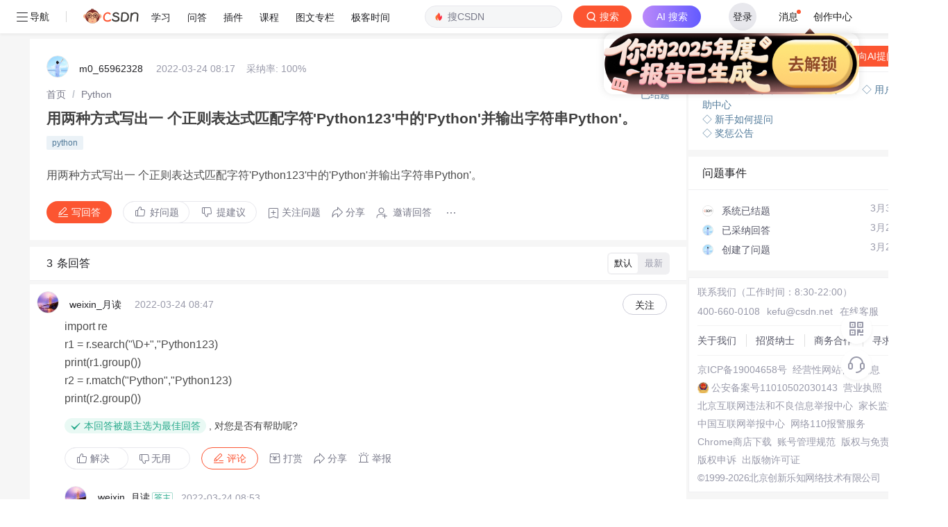

--- FILE ---
content_type: application/javascript; charset=utf-8
request_url: https://g.csdnimg.cn/csdn-upload/2.0.1/csdn-upload.js
body_size: 6180
content:
!function(t,e){if("object"==typeof exports&&"object"==typeof module)module.exports=e();else if("function"==typeof define&&define.amd)define([],e);else{var r=e();for(var n in r)("object"==typeof exports?exports:t)[n]=r[n]}}(window,(function(){return function(t){var e={};function r(n){if(e[n])return e[n].exports;var o=e[n]={i:n,l:!1,exports:{}};return t[n].call(o.exports,o,o.exports,r),o.l=!0,o.exports}return r.m=t,r.c=e,r.d=function(t,e,n){r.o(t,e)||Object.defineProperty(t,e,{enumerable:!0,get:n})},r.r=function(t){"undefined"!=typeof Symbol&&Symbol.toStringTag&&Object.defineProperty(t,Symbol.toStringTag,{value:"Module"}),Object.defineProperty(t,"__esModule",{value:!0})},r.t=function(t,e){if(1&e&&(t=r(t)),8&e)return t;if(4&e&&"object"==typeof t&&t&&t.__esModule)return t;var n=Object.create(null);if(r.r(n),Object.defineProperty(n,"default",{enumerable:!0,value:t}),2&e&&"string"!=typeof t)for(var o in t)r.d(n,o,function(e){return t[e]}.bind(null,o));return n},r.n=function(t){var e=t&&t.__esModule?function(){return t.default}:function(){return t};return r.d(e,"a",e),e},r.o=function(t,e){return Object.prototype.hasOwnProperty.call(t,e)},r.p="",r(r.s=1)}([function(t,e,r){t.exports=function(t){"use strict";var e=["0","1","2","3","4","5","6","7","8","9","a","b","c","d","e","f"];function r(t,e){var r=t[0],n=t[1],o=t[2],a=t[3];n=((n+=((o=((o+=((a=((a+=((r=((r+=(n&o|~n&a)+e[0]-680876936|0)<<7|r>>>25)+n|0)&n|~r&o)+e[1]-389564586|0)<<12|a>>>20)+r|0)&r|~a&n)+e[2]+606105819|0)<<17|o>>>15)+a|0)&a|~o&r)+e[3]-1044525330|0)<<22|n>>>10)+o|0,n=((n+=((o=((o+=((a=((a+=((r=((r+=(n&o|~n&a)+e[4]-176418897|0)<<7|r>>>25)+n|0)&n|~r&o)+e[5]+1200080426|0)<<12|a>>>20)+r|0)&r|~a&n)+e[6]-1473231341|0)<<17|o>>>15)+a|0)&a|~o&r)+e[7]-45705983|0)<<22|n>>>10)+o|0,n=((n+=((o=((o+=((a=((a+=((r=((r+=(n&o|~n&a)+e[8]+1770035416|0)<<7|r>>>25)+n|0)&n|~r&o)+e[9]-1958414417|0)<<12|a>>>20)+r|0)&r|~a&n)+e[10]-42063|0)<<17|o>>>15)+a|0)&a|~o&r)+e[11]-1990404162|0)<<22|n>>>10)+o|0,n=((n+=((o=((o+=((a=((a+=((r=((r+=(n&o|~n&a)+e[12]+1804603682|0)<<7|r>>>25)+n|0)&n|~r&o)+e[13]-40341101|0)<<12|a>>>20)+r|0)&r|~a&n)+e[14]-1502002290|0)<<17|o>>>15)+a|0)&a|~o&r)+e[15]+1236535329|0)<<22|n>>>10)+o|0,n=((n+=((o=((o+=((a=((a+=((r=((r+=(n&a|o&~a)+e[1]-165796510|0)<<5|r>>>27)+n|0)&o|n&~o)+e[6]-1069501632|0)<<9|a>>>23)+r|0)&n|r&~n)+e[11]+643717713|0)<<14|o>>>18)+a|0)&r|a&~r)+e[0]-373897302|0)<<20|n>>>12)+o|0,n=((n+=((o=((o+=((a=((a+=((r=((r+=(n&a|o&~a)+e[5]-701558691|0)<<5|r>>>27)+n|0)&o|n&~o)+e[10]+38016083|0)<<9|a>>>23)+r|0)&n|r&~n)+e[15]-660478335|0)<<14|o>>>18)+a|0)&r|a&~r)+e[4]-405537848|0)<<20|n>>>12)+o|0,n=((n+=((o=((o+=((a=((a+=((r=((r+=(n&a|o&~a)+e[9]+568446438|0)<<5|r>>>27)+n|0)&o|n&~o)+e[14]-1019803690|0)<<9|a>>>23)+r|0)&n|r&~n)+e[3]-187363961|0)<<14|o>>>18)+a|0)&r|a&~r)+e[8]+1163531501|0)<<20|n>>>12)+o|0,n=((n+=((o=((o+=((a=((a+=((r=((r+=(n&a|o&~a)+e[13]-1444681467|0)<<5|r>>>27)+n|0)&o|n&~o)+e[2]-51403784|0)<<9|a>>>23)+r|0)&n|r&~n)+e[7]+1735328473|0)<<14|o>>>18)+a|0)&r|a&~r)+e[12]-1926607734|0)<<20|n>>>12)+o|0,n=((n+=((o=((o+=((a=((a+=((r=((r+=(n^o^a)+e[5]-378558|0)<<4|r>>>28)+n|0)^n^o)+e[8]-2022574463|0)<<11|a>>>21)+r|0)^r^n)+e[11]+1839030562|0)<<16|o>>>16)+a|0)^a^r)+e[14]-35309556|0)<<23|n>>>9)+o|0,n=((n+=((o=((o+=((a=((a+=((r=((r+=(n^o^a)+e[1]-1530992060|0)<<4|r>>>28)+n|0)^n^o)+e[4]+1272893353|0)<<11|a>>>21)+r|0)^r^n)+e[7]-155497632|0)<<16|o>>>16)+a|0)^a^r)+e[10]-1094730640|0)<<23|n>>>9)+o|0,n=((n+=((o=((o+=((a=((a+=((r=((r+=(n^o^a)+e[13]+681279174|0)<<4|r>>>28)+n|0)^n^o)+e[0]-358537222|0)<<11|a>>>21)+r|0)^r^n)+e[3]-722521979|0)<<16|o>>>16)+a|0)^a^r)+e[6]+76029189|0)<<23|n>>>9)+o|0,n=((n+=((o=((o+=((a=((a+=((r=((r+=(n^o^a)+e[9]-640364487|0)<<4|r>>>28)+n|0)^n^o)+e[12]-421815835|0)<<11|a>>>21)+r|0)^r^n)+e[15]+530742520|0)<<16|o>>>16)+a|0)^a^r)+e[2]-995338651|0)<<23|n>>>9)+o|0,n=((n+=((a=((a+=(n^((r=((r+=(o^(n|~a))+e[0]-198630844|0)<<6|r>>>26)+n|0)|~o))+e[7]+1126891415|0)<<10|a>>>22)+r|0)^((o=((o+=(r^(a|~n))+e[14]-1416354905|0)<<15|o>>>17)+a|0)|~r))+e[5]-57434055|0)<<21|n>>>11)+o|0,n=((n+=((a=((a+=(n^((r=((r+=(o^(n|~a))+e[12]+1700485571|0)<<6|r>>>26)+n|0)|~o))+e[3]-1894986606|0)<<10|a>>>22)+r|0)^((o=((o+=(r^(a|~n))+e[10]-1051523|0)<<15|o>>>17)+a|0)|~r))+e[1]-2054922799|0)<<21|n>>>11)+o|0,n=((n+=((a=((a+=(n^((r=((r+=(o^(n|~a))+e[8]+1873313359|0)<<6|r>>>26)+n|0)|~o))+e[15]-30611744|0)<<10|a>>>22)+r|0)^((o=((o+=(r^(a|~n))+e[6]-1560198380|0)<<15|o>>>17)+a|0)|~r))+e[13]+1309151649|0)<<21|n>>>11)+o|0,n=((n+=((a=((a+=(n^((r=((r+=(o^(n|~a))+e[4]-145523070|0)<<6|r>>>26)+n|0)|~o))+e[11]-1120210379|0)<<10|a>>>22)+r|0)^((o=((o+=(r^(a|~n))+e[2]+718787259|0)<<15|o>>>17)+a|0)|~r))+e[9]-343485551|0)<<21|n>>>11)+o|0,t[0]=r+t[0]|0,t[1]=n+t[1]|0,t[2]=o+t[2]|0,t[3]=a+t[3]|0}function n(t){var e,r=[];for(e=0;e<64;e+=4)r[e>>2]=t.charCodeAt(e)+(t.charCodeAt(e+1)<<8)+(t.charCodeAt(e+2)<<16)+(t.charCodeAt(e+3)<<24);return r}function o(t){var e,r=[];for(e=0;e<64;e+=4)r[e>>2]=t[e]+(t[e+1]<<8)+(t[e+2]<<16)+(t[e+3]<<24);return r}function a(t){var e,o,a,i,s,c,u=t.length,l=[1732584193,-271733879,-1732584194,271733878];for(e=64;e<=u;e+=64)r(l,n(t.substring(e-64,e)));for(o=(t=t.substring(e-64)).length,a=[0,0,0,0,0,0,0,0,0,0,0,0,0,0,0,0],e=0;e<o;e+=1)a[e>>2]|=t.charCodeAt(e)<<(e%4<<3);if(a[e>>2]|=128<<(e%4<<3),e>55)for(r(l,a),e=0;e<16;e+=1)a[e]=0;return i=(i=8*u).toString(16).match(/(.*?)(.{0,8})$/),s=parseInt(i[2],16),c=parseInt(i[1],16)||0,a[14]=s,a[15]=c,r(l,a),l}function i(t){var r,n="";for(r=0;r<4;r+=1)n+=e[t>>8*r+4&15]+e[t>>8*r&15];return n}function s(t){var e;for(e=0;e<t.length;e+=1)t[e]=i(t[e]);return t.join("")}function c(t){return/[\u0080-\uFFFF]/.test(t)&&(t=unescape(encodeURIComponent(t))),t}function u(t){var e,r=[],n=t.length;for(e=0;e<n-1;e+=2)r.push(parseInt(t.substr(e,2),16));return String.fromCharCode.apply(String,r)}function l(){this.reset()}return s(a("hello")),"undefined"==typeof ArrayBuffer||ArrayBuffer.prototype.slice||function(){function e(t,e){return(t=0|t||0)<0?Math.max(t+e,0):Math.min(t,e)}ArrayBuffer.prototype.slice=function(r,n){var o,a,i,s,c=this.byteLength,u=e(r,c),l=c;return n!==t&&(l=e(n,c)),u>l?new ArrayBuffer(0):(o=l-u,a=new ArrayBuffer(o),i=new Uint8Array(a),s=new Uint8Array(this,u,o),i.set(s),a)}}(),l.prototype.append=function(t){return this.appendBinary(c(t)),this},l.prototype.appendBinary=function(t){this._buff+=t,this._length+=t.length;var e,o=this._buff.length;for(e=64;e<=o;e+=64)r(this._hash,n(this._buff.substring(e-64,e)));return this._buff=this._buff.substring(e-64),this},l.prototype.end=function(t){var e,r,n=this._buff,o=n.length,a=[0,0,0,0,0,0,0,0,0,0,0,0,0,0,0,0];for(e=0;e<o;e+=1)a[e>>2]|=n.charCodeAt(e)<<(e%4<<3);return this._finish(a,o),r=s(this._hash),t&&(r=u(r)),this.reset(),r},l.prototype.reset=function(){return this._buff="",this._length=0,this._hash=[1732584193,-271733879,-1732584194,271733878],this},l.prototype.getState=function(){return{buff:this._buff,length:this._length,hash:this._hash.slice()}},l.prototype.setState=function(t){return this._buff=t.buff,this._length=t.length,this._hash=t.hash,this},l.prototype.destroy=function(){delete this._hash,delete this._buff,delete this._length},l.prototype._finish=function(t,e){var n,o,a,i=e;if(t[i>>2]|=128<<(i%4<<3),i>55)for(r(this._hash,t),i=0;i<16;i+=1)t[i]=0;n=(n=8*this._length).toString(16).match(/(.*?)(.{0,8})$/),o=parseInt(n[2],16),a=parseInt(n[1],16)||0,t[14]=o,t[15]=a,r(this._hash,t)},l.hash=function(t,e){return l.hashBinary(c(t),e)},l.hashBinary=function(t,e){var r=s(a(t));return e?u(r):r},l.ArrayBuffer=function(){this.reset()},l.ArrayBuffer.prototype.append=function(t){var e,n,a,i,s,c=(n=this._buff.buffer,a=t,i=!0,(s=new Uint8Array(n.byteLength+a.byteLength)).set(new Uint8Array(n)),s.set(new Uint8Array(a),n.byteLength),i?s:s.buffer),u=c.length;for(this._length+=t.byteLength,e=64;e<=u;e+=64)r(this._hash,o(c.subarray(e-64,e)));return this._buff=e-64<u?new Uint8Array(c.buffer.slice(e-64)):new Uint8Array(0),this},l.ArrayBuffer.prototype.end=function(t){var e,r,n=this._buff,o=n.length,a=[0,0,0,0,0,0,0,0,0,0,0,0,0,0,0,0];for(e=0;e<o;e+=1)a[e>>2]|=n[e]<<(e%4<<3);return this._finish(a,o),r=s(this._hash),t&&(r=u(r)),this.reset(),r},l.ArrayBuffer.prototype.reset=function(){return this._buff=new Uint8Array(0),this._length=0,this._hash=[1732584193,-271733879,-1732584194,271733878],this},l.ArrayBuffer.prototype.getState=function(){var t,e=l.prototype.getState.call(this);return e.buff=(t=e.buff,String.fromCharCode.apply(null,new Uint8Array(t))),e},l.ArrayBuffer.prototype.setState=function(t){return t.buff=function(t,e){var r,n=t.length,o=new ArrayBuffer(n),a=new Uint8Array(o);for(r=0;r<n;r+=1)a[r]=t.charCodeAt(r);return e?a:o}(t.buff,!0),l.prototype.setState.call(this,t)},l.ArrayBuffer.prototype.destroy=l.prototype.destroy,l.ArrayBuffer.prototype._finish=l.prototype._finish,l.ArrayBuffer.hash=function(t,e){var n=s(function(t){var e,n,a,i,s,c,u=t.length,l=[1732584193,-271733879,-1732584194,271733878];for(e=64;e<=u;e+=64)r(l,o(t.subarray(e-64,e)));for(t=e-64<u?t.subarray(e-64):new Uint8Array(0),n=t.length,a=[0,0,0,0,0,0,0,0,0,0,0,0,0,0,0,0],e=0;e<n;e+=1)a[e>>2]|=t[e]<<(e%4<<3);if(a[e>>2]|=128<<(e%4<<3),e>55)for(r(l,a),e=0;e<16;e+=1)a[e]=0;return i=(i=8*u).toString(16).match(/(.*?)(.{0,8})$/),s=parseInt(i[2],16),c=parseInt(i[1],16)||0,a[14]=s,a[15]=c,r(l,a),l}(new Uint8Array(t)));return e?u(n):n},l}()},function(t,e,r){"use strict";r.r(e);var n=r(0),o=r.n(n);!function(t,e){t.csdn=t.csdn||{},t.csdn.upload=t.csdn.upload||{};let r,n,a="prod",i="external";const s={internal:{test:{hosts:"http://test-oms.csdn.net/api/resource-center"},pre:{hosts:"http://test-oms.csdn.net/api/resource-center"},prod:{hosts:"https://oms.csdn.net/api/resource-center"}},external:{hosts:"https://bizapi.csdn.net/resource-api"}},c=t.location.hostname;0===c.indexOf("test-")?a="test":0===c.indexOf("pre-")&&(a="pre");let u="https://bizapi.csdn.net/resource-api",l=u;function f(){return function(){for(var t=document.cookie.split("; "),e={},r=0;r<t.length;r++){var n=t[r].split("="),o=decodeURIComponent(n[0]),a=decodeURIComponent(n[1]);e[o]=a}return e}().UserName||""}function p(t){a=t.env,i=t.currentLine||i,console.log("setEnvHost env===",a,i),u="external"===i?s[i].hosts:s[i][a||"prod"].hosts,l=u}function h(e){let n,o,i=!0;if(e||!r){if(!csdn.httpGateway)return console.error("csdn.httpGateway 不存在,请引入"),!1;if(e){const e=new AbortController,r=e.signal;return o=t.csdn.httpGateway({appKey:"260196572",appSecret:"t5PaqxVQpWoHgLGt7XPIvd5ipJcwJTU7",env:a},{signal:r}),n=e,i=!0,{exit:i,httpAbortController:n,http:o}}r=t.csdn.httpGateway({appKey:"260196572",appSecret:"t5PaqxVQpWoHgLGt7XPIvd5ipJcwJTU7",env:a}),i=!0}return i}function d(t){return Object.prototype.toString.call(t).match(/\[object (.*?)\]/)[1]}function y(e){e.imageDir;const o=e.appName,a=e.imageTemplate||"";var s;return s="FileList"!==d(e.file)&&"Array"!==d(e.file)?[e.file]:Array.prototype.slice.call(e.file),p(e),function(e){return Promise.all(e.map(e=>function(e){return new Promise((function(s,c){if(!h())return;const l="internal"===i?"/v1/internal/image/direct/upload/signature":"/v1/image/direct/upload/signature";r.post(u+l,{imageTemplate:a,appName:o,imageSuffix:e.type.split("/")[e.type.split("/").length-1]},{headers:{common:{Accept:"application/json, text/plain, */*"},"Content-Type":"application/json;charset=UTF-8"}}).then(r=>{if(200===r.code&&r.data){var o=r.data,a=new FormData;let i={key:""+o.filePath,policy:o.policy,signature:o.signature,callbackBody:o.callbackBody,callbackBodyType:o.callbackBodyType};"obs"===o.provider?(i.callbackUrl=o.callbackUrl,i.AccessKeyId=o.accessId):(i.callback=o.callbackUrl,i.OSSAccessKeyId=o.accessId);for(const t in o.customParam)i["x:"+t]=o.customParam[t];i.file=e;for(const t in i)Object.hasOwnProperty.call(i,t)&&a.set(t,i[t]);!function(e,r,o,a){if(!function(){let e=!0;if(!n){if(!csdn.axios)return console.error("csdn.axios 不存在,请引入"),!1;n=t.csdn.axios(),e=!0}return e}())return;n.post(r,e,{headers:{"Content-Type":"multipart/form-data"}}).then(t=>{o(t)}).catch(t=>{a(t)})}(a,o.host,s,c)}else c(r)}).catch(t=>{c(t)})}))}(e)))}(s)}function g(t){var e=unescape(encodeURIComponent(t));return function(t,e,r){var n,o="";for(n=0;n<=e-3;n+=3)o+=r.charAt(t.charCodeAt(n)>>>2),o+=r.charAt((3&t.charCodeAt(n))<<4|t.charCodeAt(n+1)>>>4),o+=r.charAt((15&t.charCodeAt(n+1))<<2|t.charCodeAt(n+2)>>>6),o+=r.charAt(63&t.charCodeAt(n+2));e%3==2?(o+=r.charAt(t.charCodeAt(n)>>>2),o+=r.charAt((3&t.charCodeAt(n))<<4|t.charCodeAt(n+1)>>>4),o+=r.charAt((15&t.charCodeAt(n+1))<<2),o+="="):e%3==1&&(o+=r.charAt(t.charCodeAt(n)>>>2),o+=r.charAt((3&t.charCodeAt(n))<<4),o+="=",o+="=");return o}(e,e.length,"ABCDEFGHIJKLMNOPQRSTUVWXYZabcdefghijklmnopqrstuvwxyz0123456789-_")}let m,b;y.addWatermark=function(t){let{url:e,watermark:r,width:n}=t,o=function(t){var e=0;if(t.length>0)for(var r=0;r<t.length;r++){t.charAt(r).match(/[\u4E00-\u9FFF]/)&&e++}return e}("CSDN @"+r),a=("CSDN @"+r).length+o;r=g("CSDN @"+r);let i=Math.round((n-32)/2/a)<=0?1:Math.round((n-32)/2/a);return i=i>20?20:i,`${e}${`?x-oss-process=image/watermark,type_d3F5LXplbmhlaQ,shadow_50,text_${r},size_${i},color_FFFFFF,t_70,g_se,x_16`}`},y.dataURItoBlob=function(t){for(var e=atob(t.split(",")[1]),r=t.split(",")[0].split(":")[1].split(";")[0],n=new ArrayBuffer(e.length),o=new Uint8Array(n),a=0;a<e.length;a++)o[a]=e.charCodeAt(a);return new Blob([n],{type:r})};let v,A=[];const _=[];t.csdn.upload.uploadImg=y,t.csdn.upload.transferImg=function(t){const{exit:e,httpAbortController:r,http:n}=h(!0);if(p(t),!e)return;const o=new Promise((function(e,r){const o="internal"===i?"/v1/internal/image/storage":"/v1/image/external/storage";n.post(u+o,t,{headers:{"Content-Type":"application/json;charset=UTF-8"}}).then(t=>{200===t.code&&t.data?e(t):r(t)}).catch(t=>{r(t)})}));return o.abortHttpRequest=function(){r.abort()},o},t.csdn.upload.uploadVideo=function(t){return p(t),new Promise((e,n)=>{m=t.bizNo,b=t.title;const a=t.file,s=a.name.substring(a.name.lastIndexOf(".")+1).toLowerCase(),c=a.name;if(!["mp4","ts","mov","mx","mpg","flv","wmv","avi","m4v","f4v","mpeg","3gp","asf","mkv"].includes(s))return console.error("请上传视频！"),void n("请上传视频！");t.fileName=c,function(t){const{appName:e,videoSuffix:n,videoDir:a=null,fileName:s,file:c}=t;let u=Math.ceil(c.size/5242880);return v=[],new Promise((function(n,p){h()&&function(t,e){var r,n=File.prototype.slice||File.prototype.mozSlice||File.prototype.webkitSlice,a=Math.ceil(t.size/2097152),i=0,s=new o.a.ArrayBuffer,c=function(t){s.append(t.target.result),++i<a?l():(r=s.end(),e(r))},u=function(){console.log("文件读取失败！")},l=function(){var e=new FileReader;e.onload=c,e.onerror=u;var r=2097152*i,o=r+2097152>=t.size?t.size:r+2097152;e.readAsArrayBuffer(n.call(t,r,o))};l()}(c,(function(o){console.log(o);const h="internal"===i?"/v1/internal/video/direct/upload/signature":"/v1/video/direct/upload/signature";r.post(l+h,{videoDir:a,appName:e,fileName:s,md5:o,videoSuffix:c.name.substring(c.name.lastIndexOf(".")+1).toLowerCase()},{headers:{"Content-Type":"application/json;charset=UTF-8"}}).then(e=>{if(200===e.code&&e.data){var o=e.data;const a=o.bucketName,h=o.filePath;!function(t,e){if(A.includes(t))return void(e&&e());var r=document.createElement("script");r.type="text/javascript",r.readyState?r.onreadystatechange=function(){"loaded"!=r.readyState&&"complete"!=r.readyState||(r.onreadystatechange=null,e&&e(),A.push(t))}:r.onload=function(){e&&e(),A.push(t)};r.src=t,document.getElementsByTagName("head")[0].appendChild(r)}("https://g.csdnimg.cn/lib/huaweicloud-sdk-browserjs-obs/3.24.3/esdk-bos-browserjs.min.js",(function(){var e=new ObsClient({access_key_id:o.accessId,secret_access_key:o.signature,security_token:o.securityToken,server:o.host||"https://obs.cn-north-4.myhuaweicloud.com"});e.initiateMultipartUpload({Bucket:a,Key:h,ContentType:"text/plain",Metadata:{property:"property-value"}},(function(o,d){if(o)console.error("Error--\x3e"+o);else if(d.CommonMsg.Status<300&&d.InterfaceResult){const o=d.InterfaceResult.UploadId,y=c.size%5242880;let g=8;const A=(d,w)=>{d>u||e.uploadPart({Bucket:a,Key:h,PartNumber:d,UploadId:o,SourceFile:c,PartSize:u===d?y:5242880,Offset:5242880*(d-1)},(function(c,y){if(c)console.log("Error--\x3e"+c),console.log("Error--\x3en:"+d),_.push(d),console.log("二次上传n:"+d),A(d,!0);else if(console.log("Status--\x3e"+y.CommonMsg.Status),y.CommonMsg.Status<300&&y.InterfaceResult){if(g++,A(g),v.push({PartNumber:d,ETag:y.InterfaceResult.ETag}),w&&_.includes(d)&&(console.log("二次上传n成功:"+d),_.splice(_.indexOf(d),1)),t.videoProcessFn&&t.videoProcessFn(v.length,u),console.log(`上传进度${v.length}/${u}`),v.length===u){console.timeEnd("分段上传耗时");const c=v.sort((function(t,e){return t.PartNumber-e.PartNumber}));console.log("升序列表sortParts",c),e.completeMultipartUpload({Bucket:a,Key:h,UploadId:o,Parts:c},(function(e,o){if(e)console.log("Error--\x3e"+e),p(e);else{console.log("Status1--\x3e"+o.CommonMsg.Status),console.log("Status1--\x3e",o);const e={bucketName:a,objectName:h,fileName:s};if(t.manualSave)return void r.post(l+("internal"===i?"/v1/internal/video/video2Media":"/v1/video/video2Media"),e,{headers:{common:{Accept:"application/json, text/plain, */*"},"Content-Type":"application/json;charset=UTF-8"}}).then(t=>{console.log("上传结束",t),200===t.code?n(t):p(t)});const c={bizNo:m,author:f(),title:b||s.slice(0,30),valid:1,display:0,bucketName:a,objectName:h,fileName:s};r.post(l+"/v1/video/saveVideo",c,{headers:{common:{Accept:"application/json, text/plain, */*"},"Content-Type":"application/json;charset=UTF-8"}}).then(t=>{console.log("上传结束",t),200===t.code?n(t):p(t)})}}))}}else console.log("Error--\x3en:"+d),_.push(d),console.log("二次上传n:"+d),A(d,!0)}))};console.time("分段上传耗时");for(let t=1;t<=g;t++)A(t)}}))}))}else p(e)}).catch(t=>{p(t)})}))}))}(t).then(t=>{console.log("getVideoServiceInfo res",t),e(t)}).catch(t=>{n(t)})})}}(window,jQuery)}])}));